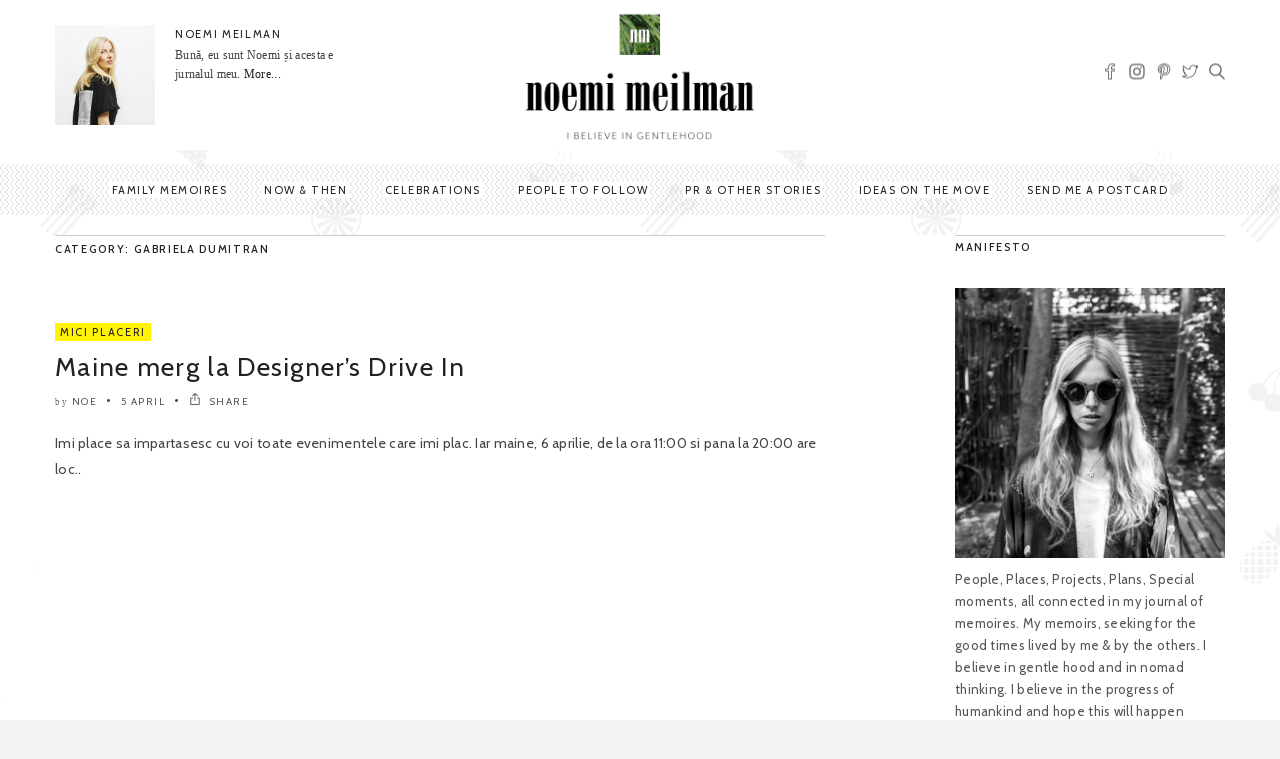

--- FILE ---
content_type: text/html; charset=UTF-8
request_url: http://noemimeilman.com/tag/gabriela-dumitran/
body_size: 60312
content:
<!DOCTYPE html>
<!--[if IE 6]><html class="ie ie6" lang="en-US" prefix="og: http://ogp.me/ns#"><![endif]-->
<!--[if IE 7]><html class="ie ie7" lang="en-US" prefix="og: http://ogp.me/ns#"><![endif]-->
<!--[if IE 8]><html class="ie ie8" lang="en-US" prefix="og: http://ogp.me/ns#"><![endif]-->
<!--[if IE 9]><html class="ie ie9" lang="en-US" prefix="og: http://ogp.me/ns#"><![endif]-->
<!--[if !(IE 6) | !(IE 7) | !(IE 8) | !(IE 9)  ]><!-->
<html lang="en-US" prefix="og: http://ogp.me/ns#"><!--<![endif]-->
<head>


	<!-- *********	Open Graph Image	*********  -->

	
	<!-- *********	PAGE TOOLS	*********  -->

	<meta charset="UTF-8">

	<!-- *********	MOBILE TOOLS	*********  -->

	<meta name="viewport" content="width=device-width, user-scalable=no, initial-scale=1, maximum-scale=1">

	<!--[if lt IE 9]>
		<script src="http://html5shim.googlecode.com/svn/trunk/html5.js"></script>
	<![endif]-->

	<!-- *********	WORDPRESS TOOLS	*********  -->
	
	<link rel="profile" href="http://gmpg.org/xfn/11" />
	<link rel="pingback" href="http://noemimeilman.com/xmlrpc.php" />
	
	<!-- *********	FAVICON TOOLS	*********  -->
	
	    
	<link rel="shortcut icon" href="http://noemimeilman.com/wp-content/themes/artmag/images/favicon.ico" />
	
	
	<title>Gabriela Dumitran Archives - Placerile lui Noe</title>

	<style type="text/css">
		#fancybox-close{right:-15px;top:-15px}
		div#fancybox-content{border-color:#FFFFFF}
		div#fancybox-title{background-color:#FFFFFF}
		div#fancybox-outer{background-color:#FFFFFF}
		div#fancybox-title-inside{color:#333333}
	</style>

	                        <script>
                            /* You can add more configuration options to webfontloader by previously defining the WebFontConfig with your options */
                            if ( typeof WebFontConfig === "undefined" ) {
                                WebFontConfig = new Object();
                            }
                            WebFontConfig['google'] = {families: ['Cabin:400,500,600,700,400italic,500italic,600italic,700italic&amp;subset=latin']};

                            (function() {
                                var wf = document.createElement( 'script' );
                                wf.src = 'https://ajax.googleapis.com/ajax/libs/webfont/1.5.3/webfont.js';
                                wf.type = 'text/javascript';
                                wf.async = 'true';
                                var s = document.getElementsByTagName( 'script' )[0];
                                s.parentNode.insertBefore( wf, s );
                            })();
                        </script>
                    <meta name='robots' content='max-image-preview:large' />

<!-- This site is optimized with the Yoast SEO plugin v3.6 - https://yoast.com/wordpress/plugins/seo/ -->
<link rel="canonical" href="http://noemimeilman.com/tag/gabriela-dumitran/" />
<meta property="og:locale" content="en_US" />
<meta property="og:type" content="object" />
<meta property="og:title" content="Gabriela Dumitran Archives - Placerile lui Noe" />
<meta property="og:url" content="http://noemimeilman.com/tag/gabriela-dumitran/" />
<meta property="og:site_name" content="Placerile lui Noe" />
<!-- / Yoast SEO plugin. -->

<link rel="alternate" type="application/rss+xml" title="Placerile lui Noe &raquo; Feed" href="http://noemimeilman.com/feed/" />
<link rel="alternate" type="application/rss+xml" title="Placerile lui Noe &raquo; Comments Feed" href="http://noemimeilman.com/comments/feed/" />
<link rel="alternate" type="application/rss+xml" title="Placerile lui Noe &raquo; Gabriela Dumitran Tag Feed" href="http://noemimeilman.com/tag/gabriela-dumitran/feed/" />
<!-- This site uses the Google Analytics by MonsterInsights plugin v7.0.6 - Using Analytics tracking - https://www.monsterinsights.com/ -->
<script type="text/javascript" data-cfasync="false">
	var mi_track_user      = true;
	var mi_no_track_reason = '';
	
	var disableStr = 'ga-disable-UA-81832149-1';

	/* Function to detect opted out users */
	function __gaTrackerIsOptedOut() {
		return document.cookie.indexOf(disableStr + '=true') > -1;
	}

	/* Disable tracking if the opt-out cookie exists. */
	if ( __gaTrackerIsOptedOut() ) {
		window[disableStr] = true;
	}

	/* Opt-out function */
	function __gaTrackerOptout() {
	  document.cookie = disableStr + '=true; expires=Thu, 31 Dec 2099 23:59:59 UTC; path=/';
	  window[disableStr] = true;
	}
	
	if ( mi_track_user ) {
		(function(i,s,o,g,r,a,m){i['GoogleAnalyticsObject']=r;i[r]=i[r]||function(){
			(i[r].q=i[r].q||[]).push(arguments)},i[r].l=1*new Date();a=s.createElement(o),
			m=s.getElementsByTagName(o)[0];a.async=1;a.src=g;m.parentNode.insertBefore(a,m)
		})(window,document,'script','//www.google-analytics.com/analytics.js','__gaTracker');

		__gaTracker('create', 'UA-81832149-1', 'auto');
		__gaTracker('set', 'forceSSL', true);
		__gaTracker('require', 'displayfeatures');
		__gaTracker('send','pageview');
	} else {
		console.log( "" );
		(function() {
			/* https://developers.google.com/analytics/devguides/collection/analyticsjs/ */
			var noopfn = function() {
				return null;
			};
			var noopnullfn = function() {
				return null;
			};
			var Tracker = function() {
				return null;
			};
			var p = Tracker.prototype;
			p.get = noopfn;
			p.set = noopfn;
			p.send = noopfn;
			var __gaTracker = function() {
				var len = arguments.length;
				if ( len === 0 ) {
					return;
				}
				var f = arguments[len-1];
				if ( typeof f !== 'object' || f === null || typeof f.hitCallback !== 'function' ) {
					console.log( 'Not running function __gaTracker(' + arguments[0] + " ....) because you are not being tracked. " + mi_no_track_reason );
					return;
				}
				try {
					f.hitCallback();
				} catch (ex) {

				}
			};
			__gaTracker.create = function() {
				return new Tracker();
			};
			__gaTracker.getByName = noopnullfn;
			__gaTracker.getAll = function() {
				return [];
			};
			__gaTracker.remove = noopfn;
			window['__gaTracker'] = __gaTracker;
					})();
		}
</script>
<!-- / Google Analytics by MonsterInsights -->
<script type="text/javascript">
window._wpemojiSettings = {"baseUrl":"https:\/\/s.w.org\/images\/core\/emoji\/14.0.0\/72x72\/","ext":".png","svgUrl":"https:\/\/s.w.org\/images\/core\/emoji\/14.0.0\/svg\/","svgExt":".svg","source":{"concatemoji":"http:\/\/noemimeilman.com\/wp-includes\/js\/wp-emoji-release.min.js?ver=50a7fbccfd4156308a3942811508beea"}};
/*! This file is auto-generated */
!function(e,a,t){var n,r,o,i=a.createElement("canvas"),p=i.getContext&&i.getContext("2d");function s(e,t){p.clearRect(0,0,i.width,i.height),p.fillText(e,0,0);e=i.toDataURL();return p.clearRect(0,0,i.width,i.height),p.fillText(t,0,0),e===i.toDataURL()}function c(e){var t=a.createElement("script");t.src=e,t.defer=t.type="text/javascript",a.getElementsByTagName("head")[0].appendChild(t)}for(o=Array("flag","emoji"),t.supports={everything:!0,everythingExceptFlag:!0},r=0;r<o.length;r++)t.supports[o[r]]=function(e){if(p&&p.fillText)switch(p.textBaseline="top",p.font="600 32px Arial",e){case"flag":return s("\ud83c\udff3\ufe0f\u200d\u26a7\ufe0f","\ud83c\udff3\ufe0f\u200b\u26a7\ufe0f")?!1:!s("\ud83c\uddfa\ud83c\uddf3","\ud83c\uddfa\u200b\ud83c\uddf3")&&!s("\ud83c\udff4\udb40\udc67\udb40\udc62\udb40\udc65\udb40\udc6e\udb40\udc67\udb40\udc7f","\ud83c\udff4\u200b\udb40\udc67\u200b\udb40\udc62\u200b\udb40\udc65\u200b\udb40\udc6e\u200b\udb40\udc67\u200b\udb40\udc7f");case"emoji":return!s("\ud83e\udef1\ud83c\udffb\u200d\ud83e\udef2\ud83c\udfff","\ud83e\udef1\ud83c\udffb\u200b\ud83e\udef2\ud83c\udfff")}return!1}(o[r]),t.supports.everything=t.supports.everything&&t.supports[o[r]],"flag"!==o[r]&&(t.supports.everythingExceptFlag=t.supports.everythingExceptFlag&&t.supports[o[r]]);t.supports.everythingExceptFlag=t.supports.everythingExceptFlag&&!t.supports.flag,t.DOMReady=!1,t.readyCallback=function(){t.DOMReady=!0},t.supports.everything||(n=function(){t.readyCallback()},a.addEventListener?(a.addEventListener("DOMContentLoaded",n,!1),e.addEventListener("load",n,!1)):(e.attachEvent("onload",n),a.attachEvent("onreadystatechange",function(){"complete"===a.readyState&&t.readyCallback()})),(e=t.source||{}).concatemoji?c(e.concatemoji):e.wpemoji&&e.twemoji&&(c(e.twemoji),c(e.wpemoji)))}(window,document,window._wpemojiSettings);
</script>
<style type="text/css">
img.wp-smiley,
img.emoji {
	display: inline !important;
	border: none !important;
	box-shadow: none !important;
	height: 1em !important;
	width: 1em !important;
	margin: 0 0.07em !important;
	vertical-align: -0.1em !important;
	background: none !important;
	padding: 0 !important;
}
</style>
	<link rel='stylesheet' id='wp-block-library-css' href='http://noemimeilman.com/wp-includes/css/dist/block-library/style.min.css?ver=50a7fbccfd4156308a3942811508beea' type='text/css' media='all' />
<link rel='stylesheet' id='classic-theme-styles-css' href='http://noemimeilman.com/wp-includes/css/classic-themes.min.css?ver=50a7fbccfd4156308a3942811508beea' type='text/css' media='all' />
<style id='global-styles-inline-css' type='text/css'>
body{--wp--preset--color--black: #000000;--wp--preset--color--cyan-bluish-gray: #abb8c3;--wp--preset--color--white: #ffffff;--wp--preset--color--pale-pink: #f78da7;--wp--preset--color--vivid-red: #cf2e2e;--wp--preset--color--luminous-vivid-orange: #ff6900;--wp--preset--color--luminous-vivid-amber: #fcb900;--wp--preset--color--light-green-cyan: #7bdcb5;--wp--preset--color--vivid-green-cyan: #00d084;--wp--preset--color--pale-cyan-blue: #8ed1fc;--wp--preset--color--vivid-cyan-blue: #0693e3;--wp--preset--color--vivid-purple: #9b51e0;--wp--preset--gradient--vivid-cyan-blue-to-vivid-purple: linear-gradient(135deg,rgba(6,147,227,1) 0%,rgb(155,81,224) 100%);--wp--preset--gradient--light-green-cyan-to-vivid-green-cyan: linear-gradient(135deg,rgb(122,220,180) 0%,rgb(0,208,130) 100%);--wp--preset--gradient--luminous-vivid-amber-to-luminous-vivid-orange: linear-gradient(135deg,rgba(252,185,0,1) 0%,rgba(255,105,0,1) 100%);--wp--preset--gradient--luminous-vivid-orange-to-vivid-red: linear-gradient(135deg,rgba(255,105,0,1) 0%,rgb(207,46,46) 100%);--wp--preset--gradient--very-light-gray-to-cyan-bluish-gray: linear-gradient(135deg,rgb(238,238,238) 0%,rgb(169,184,195) 100%);--wp--preset--gradient--cool-to-warm-spectrum: linear-gradient(135deg,rgb(74,234,220) 0%,rgb(151,120,209) 20%,rgb(207,42,186) 40%,rgb(238,44,130) 60%,rgb(251,105,98) 80%,rgb(254,248,76) 100%);--wp--preset--gradient--blush-light-purple: linear-gradient(135deg,rgb(255,206,236) 0%,rgb(152,150,240) 100%);--wp--preset--gradient--blush-bordeaux: linear-gradient(135deg,rgb(254,205,165) 0%,rgb(254,45,45) 50%,rgb(107,0,62) 100%);--wp--preset--gradient--luminous-dusk: linear-gradient(135deg,rgb(255,203,112) 0%,rgb(199,81,192) 50%,rgb(65,88,208) 100%);--wp--preset--gradient--pale-ocean: linear-gradient(135deg,rgb(255,245,203) 0%,rgb(182,227,212) 50%,rgb(51,167,181) 100%);--wp--preset--gradient--electric-grass: linear-gradient(135deg,rgb(202,248,128) 0%,rgb(113,206,126) 100%);--wp--preset--gradient--midnight: linear-gradient(135deg,rgb(2,3,129) 0%,rgb(40,116,252) 100%);--wp--preset--duotone--dark-grayscale: url('#wp-duotone-dark-grayscale');--wp--preset--duotone--grayscale: url('#wp-duotone-grayscale');--wp--preset--duotone--purple-yellow: url('#wp-duotone-purple-yellow');--wp--preset--duotone--blue-red: url('#wp-duotone-blue-red');--wp--preset--duotone--midnight: url('#wp-duotone-midnight');--wp--preset--duotone--magenta-yellow: url('#wp-duotone-magenta-yellow');--wp--preset--duotone--purple-green: url('#wp-duotone-purple-green');--wp--preset--duotone--blue-orange: url('#wp-duotone-blue-orange');--wp--preset--font-size--small: 13px;--wp--preset--font-size--medium: 20px;--wp--preset--font-size--large: 36px;--wp--preset--font-size--x-large: 42px;--wp--preset--spacing--20: 0.44rem;--wp--preset--spacing--30: 0.67rem;--wp--preset--spacing--40: 1rem;--wp--preset--spacing--50: 1.5rem;--wp--preset--spacing--60: 2.25rem;--wp--preset--spacing--70: 3.38rem;--wp--preset--spacing--80: 5.06rem;--wp--preset--shadow--natural: 6px 6px 9px rgba(0, 0, 0, 0.2);--wp--preset--shadow--deep: 12px 12px 50px rgba(0, 0, 0, 0.4);--wp--preset--shadow--sharp: 6px 6px 0px rgba(0, 0, 0, 0.2);--wp--preset--shadow--outlined: 6px 6px 0px -3px rgba(255, 255, 255, 1), 6px 6px rgba(0, 0, 0, 1);--wp--preset--shadow--crisp: 6px 6px 0px rgba(0, 0, 0, 1);}:where(.is-layout-flex){gap: 0.5em;}body .is-layout-flow > .alignleft{float: left;margin-inline-start: 0;margin-inline-end: 2em;}body .is-layout-flow > .alignright{float: right;margin-inline-start: 2em;margin-inline-end: 0;}body .is-layout-flow > .aligncenter{margin-left: auto !important;margin-right: auto !important;}body .is-layout-constrained > .alignleft{float: left;margin-inline-start: 0;margin-inline-end: 2em;}body .is-layout-constrained > .alignright{float: right;margin-inline-start: 2em;margin-inline-end: 0;}body .is-layout-constrained > .aligncenter{margin-left: auto !important;margin-right: auto !important;}body .is-layout-constrained > :where(:not(.alignleft):not(.alignright):not(.alignfull)){max-width: var(--wp--style--global--content-size);margin-left: auto !important;margin-right: auto !important;}body .is-layout-constrained > .alignwide{max-width: var(--wp--style--global--wide-size);}body .is-layout-flex{display: flex;}body .is-layout-flex{flex-wrap: wrap;align-items: center;}body .is-layout-flex > *{margin: 0;}:where(.wp-block-columns.is-layout-flex){gap: 2em;}.has-black-color{color: var(--wp--preset--color--black) !important;}.has-cyan-bluish-gray-color{color: var(--wp--preset--color--cyan-bluish-gray) !important;}.has-white-color{color: var(--wp--preset--color--white) !important;}.has-pale-pink-color{color: var(--wp--preset--color--pale-pink) !important;}.has-vivid-red-color{color: var(--wp--preset--color--vivid-red) !important;}.has-luminous-vivid-orange-color{color: var(--wp--preset--color--luminous-vivid-orange) !important;}.has-luminous-vivid-amber-color{color: var(--wp--preset--color--luminous-vivid-amber) !important;}.has-light-green-cyan-color{color: var(--wp--preset--color--light-green-cyan) !important;}.has-vivid-green-cyan-color{color: var(--wp--preset--color--vivid-green-cyan) !important;}.has-pale-cyan-blue-color{color: var(--wp--preset--color--pale-cyan-blue) !important;}.has-vivid-cyan-blue-color{color: var(--wp--preset--color--vivid-cyan-blue) !important;}.has-vivid-purple-color{color: var(--wp--preset--color--vivid-purple) !important;}.has-black-background-color{background-color: var(--wp--preset--color--black) !important;}.has-cyan-bluish-gray-background-color{background-color: var(--wp--preset--color--cyan-bluish-gray) !important;}.has-white-background-color{background-color: var(--wp--preset--color--white) !important;}.has-pale-pink-background-color{background-color: var(--wp--preset--color--pale-pink) !important;}.has-vivid-red-background-color{background-color: var(--wp--preset--color--vivid-red) !important;}.has-luminous-vivid-orange-background-color{background-color: var(--wp--preset--color--luminous-vivid-orange) !important;}.has-luminous-vivid-amber-background-color{background-color: var(--wp--preset--color--luminous-vivid-amber) !important;}.has-light-green-cyan-background-color{background-color: var(--wp--preset--color--light-green-cyan) !important;}.has-vivid-green-cyan-background-color{background-color: var(--wp--preset--color--vivid-green-cyan) !important;}.has-pale-cyan-blue-background-color{background-color: var(--wp--preset--color--pale-cyan-blue) !important;}.has-vivid-cyan-blue-background-color{background-color: var(--wp--preset--color--vivid-cyan-blue) !important;}.has-vivid-purple-background-color{background-color: var(--wp--preset--color--vivid-purple) !important;}.has-black-border-color{border-color: var(--wp--preset--color--black) !important;}.has-cyan-bluish-gray-border-color{border-color: var(--wp--preset--color--cyan-bluish-gray) !important;}.has-white-border-color{border-color: var(--wp--preset--color--white) !important;}.has-pale-pink-border-color{border-color: var(--wp--preset--color--pale-pink) !important;}.has-vivid-red-border-color{border-color: var(--wp--preset--color--vivid-red) !important;}.has-luminous-vivid-orange-border-color{border-color: var(--wp--preset--color--luminous-vivid-orange) !important;}.has-luminous-vivid-amber-border-color{border-color: var(--wp--preset--color--luminous-vivid-amber) !important;}.has-light-green-cyan-border-color{border-color: var(--wp--preset--color--light-green-cyan) !important;}.has-vivid-green-cyan-border-color{border-color: var(--wp--preset--color--vivid-green-cyan) !important;}.has-pale-cyan-blue-border-color{border-color: var(--wp--preset--color--pale-cyan-blue) !important;}.has-vivid-cyan-blue-border-color{border-color: var(--wp--preset--color--vivid-cyan-blue) !important;}.has-vivid-purple-border-color{border-color: var(--wp--preset--color--vivid-purple) !important;}.has-vivid-cyan-blue-to-vivid-purple-gradient-background{background: var(--wp--preset--gradient--vivid-cyan-blue-to-vivid-purple) !important;}.has-light-green-cyan-to-vivid-green-cyan-gradient-background{background: var(--wp--preset--gradient--light-green-cyan-to-vivid-green-cyan) !important;}.has-luminous-vivid-amber-to-luminous-vivid-orange-gradient-background{background: var(--wp--preset--gradient--luminous-vivid-amber-to-luminous-vivid-orange) !important;}.has-luminous-vivid-orange-to-vivid-red-gradient-background{background: var(--wp--preset--gradient--luminous-vivid-orange-to-vivid-red) !important;}.has-very-light-gray-to-cyan-bluish-gray-gradient-background{background: var(--wp--preset--gradient--very-light-gray-to-cyan-bluish-gray) !important;}.has-cool-to-warm-spectrum-gradient-background{background: var(--wp--preset--gradient--cool-to-warm-spectrum) !important;}.has-blush-light-purple-gradient-background{background: var(--wp--preset--gradient--blush-light-purple) !important;}.has-blush-bordeaux-gradient-background{background: var(--wp--preset--gradient--blush-bordeaux) !important;}.has-luminous-dusk-gradient-background{background: var(--wp--preset--gradient--luminous-dusk) !important;}.has-pale-ocean-gradient-background{background: var(--wp--preset--gradient--pale-ocean) !important;}.has-electric-grass-gradient-background{background: var(--wp--preset--gradient--electric-grass) !important;}.has-midnight-gradient-background{background: var(--wp--preset--gradient--midnight) !important;}.has-small-font-size{font-size: var(--wp--preset--font-size--small) !important;}.has-medium-font-size{font-size: var(--wp--preset--font-size--medium) !important;}.has-large-font-size{font-size: var(--wp--preset--font-size--large) !important;}.has-x-large-font-size{font-size: var(--wp--preset--font-size--x-large) !important;}
.wp-block-navigation a:where(:not(.wp-element-button)){color: inherit;}
:where(.wp-block-columns.is-layout-flex){gap: 2em;}
.wp-block-pullquote{font-size: 1.5em;line-height: 1.6;}
</style>
<link rel='stylesheet' id='contact-form-7-css' href='http://noemimeilman.com/wp-content/plugins/contact-form-7/includes/css/styles.css?ver=4.5.1' type='text/css' media='all' />
<link rel='stylesheet' id='fancybox-css' href='http://noemimeilman.com/wp-content/plugins/fancybox-for-wordpress/fancybox/fancybox.css?ver=50a7fbccfd4156308a3942811508beea' type='text/css' media='all' />
<link rel='stylesheet' id='bootstrap-css' href='http://noemimeilman.com/wp-content/themes/artmag/css/bootstrap.min.css?ver=1' type='text/css' media='all' />
<link rel='stylesheet' id='owl-carousel-css' href='http://noemimeilman.com/wp-content/themes/artmag/css/owl.carousel.css?ver=1' type='text/css' media='all' />
<link rel='stylesheet' id='slicknav-css' href='http://noemimeilman.com/wp-content/themes/artmag/css/slicknav.css?ver=1' type='text/css' media='all' />
<link rel='stylesheet' id='main-css' href='http://noemimeilman.com/wp-content/themes/artmag/style.css?ver=50a7fbccfd4156308a3942811508beea' type='text/css' media='all' />
<link rel='stylesheet' id='responsive-css' href='http://noemimeilman.com/wp-content/themes/artmag/css/artmag-responsive.css?ver=1' type='text/css' media='all' />
<script type='text/javascript' id='monsterinsights-frontend-script-js-extra'>
/* <![CDATA[ */
var monsterinsights_frontend = {"js_events_tracking":"true","is_debug_mode":"false","download_extensions":"doc,exe,js,pdf,ppt,tgz,zip,xls","inbound_paths":"","home_url":"http:\/\/noemimeilman.com","track_download_as":"event","internal_label":"int","hash_tracking":"false"};
/* ]]> */
</script>
<script type='text/javascript' src='http://noemimeilman.com/wp-content/plugins/google-analytics-for-wordpress/assets/js/frontend.min.js?ver=7.0.6' id='monsterinsights-frontend-script-js'></script>
<script type='text/javascript' src='http://noemimeilman.com/wp-includes/js/jquery/jquery.min.js?ver=3.6.4' id='jquery-core-js'></script>
<script type='text/javascript' src='http://noemimeilman.com/wp-includes/js/jquery/jquery-migrate.min.js?ver=3.4.0' id='jquery-migrate-js'></script>
<script type='text/javascript' src='http://noemimeilman.com/wp-content/plugins/fancybox-for-wordpress/fancybox/jquery.fancybox.js?ver=1.3.8' id='fancybox-js'></script>
<script type='text/javascript' src='http://noemimeilman.com/wp-content/themes/artmag/js/modernizr-2.6.2-respond-1.1.0.min.js?ver=50a7fbccfd4156308a3942811508beea' id='modernizr-js'></script>
<link rel="https://api.w.org/" href="http://noemimeilman.com/wp-json/" /><link rel="alternate" type="application/json" href="http://noemimeilman.com/wp-json/wp/v2/tags/2309" /><link rel="EditURI" type="application/rsd+xml" title="RSD" href="http://noemimeilman.com/xmlrpc.php?rsd" />
<link rel="wlwmanifest" type="application/wlwmanifest+xml" href="http://noemimeilman.com/wp-includes/wlwmanifest.xml" />


<!-- Fancybox for WordPress -->
<script type="text/javascript">
jQuery(function(){

jQuery.fn.getTitle = function() { // Copy the title of every IMG tag and add it to its parent A so that fancybox can show titles
	var arr = jQuery("a.fancybox");
	jQuery.each(arr, function() {
		var title = jQuery(this).children("img").attr("title");
		jQuery(this).attr('title',title);
	})
}

// Supported file extensions
var thumbnails = jQuery("a:has(img)").not(".nolightbox").filter( function() { return /\.(jpe?g|png|gif|bmp)$/i.test(jQuery(this).attr('href')) });

thumbnails.addClass("fancybox").attr("rel","fancybox").getTitle();
jQuery("a.fancybox").fancybox({
	'cyclic': false,
	'autoScale': true,
	'padding': 10,
	'opacity': true,
	'speedIn': 500,
	'speedOut': 500,
	'changeSpeed': 300,
	'overlayShow': true,
	'overlayOpacity': "0.3",
	'overlayColor': "#666666",
	'titleShow': true,
	'titlePosition': 'inside',
	'enableEscapeButton': true,
	'showCloseButton': true,
	'showNavArrows': true,
	'hideOnOverlayClick': true,
	'hideOnContentClick': false,
	'width': 560,
	'height': 340,
	'transitionIn': "fade",
	'transitionOut': "fade",
	'centerOnScroll': true
});


})
</script>
<!-- END Fancybox for WordPress -->
<style type="text/css">



/*-----------------------------------------------------------------------------------*/
/*  Main Color
/*-----------------------------------------------------------------------------------*/

cite,
kbd,
.main-menu ul li.current-menu-item a,
.active-color,
.post-text a,
.newsletter-left label h6,
.main-menu ul li.current-menu-item a, .reading-text, .newsletter-left h6 label, .reading-progress-bar,#mega-menu-wrap-main-menu li.mega-current-menu-item > a, #mega-menu-wrap-main-menu ul.mega-menu li:hover > a{
background: #fff202;
}

#mega-menu-wrap-main-menu #mega-menu-main-menu > li.mega-menu-megamenu > ul.mega-sub-menu, #mega-menu-wrap-main-menu #mega-menu-main-menu > li.mega-menu-flyout ul.mega-sub-menu{
  border-top: 3px solid #fff202;
}

.tabbed-area .tab_title.active a{
  border-bottom: 3px solid #fff202;
}

#mega-menu-wrap-main-menu #mega-menu-main-menu > li.mega-menu-megamenu > ul.mega-sub-menu:before, #mega-menu-wrap-main-menu #mega-menu-main-menu > li.mega-menu-flyout ul.mega-sub-menu:before {
  border-color: transparent transparent #fff202 transparent;
}

.center-bottom-line h1{
	border-color: #fff202;
}

.post-text a{
	color: #222222}

.post-text a{
	background: #FFF400}

.bottom-footer{
    background: #f4d400}




.mOver-list li:hover .read-more-mo a:hover{
  -webkit-box-shadow: 2px 2px 0px 0px rgba(255,242,2,1);
  -moz-box-shadow: 2px 2px 0px 0px rgba(255,242,2,1);
  box-shadow: 2px 2px 0px 0px rgba(255,242,2,1);
}


.social-links ul li a:hover,
input[type="submit"],
.newsletter-right input[type="submit"],
.read-more.button,
.pagination ul li.active{
	-webkit-box-shadow: 2px 2px 0px 0px rgba(255,242,2,1) !important;
    -moz-box-shadow: 2px 2px 0px 0px rgba(255,242,2,1) !important;
    box-shadow: 2px 2px 0px 0px rgba(255,242,2,1) !important;
}

/*-----------------------------------------------------------------------------------*/
/*  Header Background
/*-----------------------------------------------------------------------------------*/


.main-menu{
    background: url(http://www.2035themes.com/artmag/wp-content/themes/artmag/images/pattern.png);
    background-repeat: repeat;
}


.user-info-img
{ width: 120px !important;
}
.user-info-content p
{
font-family: serif;
}
</style>

<meta name="generator" content="Powered by Visual Composer - drag and drop page builder for WordPress."/>
<!--[if lte IE 9]><link rel="stylesheet" type="text/css" href="http://noemimeilman.com/wp-content/plugins/js_composer/assets/css/vc_lte_ie9.min.css" media="screen"><![endif]--><!--[if IE  8]><link rel="stylesheet" type="text/css" href="http://noemimeilman.com/wp-content/plugins/js_composer/assets/css/vc-ie8.min.css" media="screen"><![endif]--><style type="text/css" title="dynamic-css" class="options-output">body{background-color:#f2f2f2;background-repeat:repeat;background-image:url('http://noemimeilman.com/wp-content/uploads/2016/10/restaurant_icons.png');}h1#comments,.big-title h1,.newsletter-left input,.logo-text h1{font-family:Cabin;font-weight:400;opacity: 1;visibility: visible;-webkit-transition: opacity 0.24s ease-in-out;-moz-transition: opacity 0.24s ease-in-out;transition: opacity 0.24s ease-in-out;}.wf-loading h1#comments,.big-title h1,.newsletter-left input,.logo-text h1,{opacity: 0;}.ie.wf-loading h1#comments,.big-title h1,.newsletter-left input,.logo-text h1,{visibility: hidden;}body{font-family:Cabin;line-height:26px;font-weight:400;font-style:normal;color:#444;font-size:14px;opacity: 1;visibility: visible;-webkit-transition: opacity 0.24s ease-in-out;-moz-transition: opacity 0.24s ease-in-out;transition: opacity 0.24s ease-in-out;}.wf-loading body,{opacity: 0;}.ie.wf-loading body,{visibility: hidden;}h1,h2,h3,h4,h5,h6,.blog-tagline,.lang_selector a,.instagram-bar-subtitle, #top-menu ul li a, .tooltip-inner,#footer-menu ul li a, .slicknav_btn .slicknav_menutxt, .mOver-list li a, .mOver-mobile .mOver-mobile-title, .post-element,#calendar_wrap thead,#calendar_wrap caption, tfoot,.sidebar-widget .searchform input[type="text"],input[type="text"],.scrollup, .tab-content h4 a{font-family:Cabin;opacity: 1;visibility: visible;-webkit-transition: opacity 0.24s ease-in-out;-moz-transition: opacity 0.24s ease-in-out;transition: opacity 0.24s ease-in-out;}.wf-loading h1,h2,h3,h4,h5,h6,.blog-tagline,.lang_selector a,.instagram-bar-subtitle, #top-menu ul li a, .tooltip-inner,#footer-menu ul li a, .slicknav_btn .slicknav_menutxt, .mOver-list li a, .mOver-mobile .mOver-mobile-title, .post-element,#calendar_wrap thead,#calendar_wrap caption, tfoot,.sidebar-widget .searchform input[type="text"],input[type="text"],.scrollup, .tab-content h4 a,{opacity: 0;}.ie.wf-loading h1,h2,h3,h4,h5,h6,.blog-tagline,.lang_selector a,.instagram-bar-subtitle, #top-menu ul li a, .tooltip-inner,#footer-menu ul li a, .slicknav_btn .slicknav_menutxt, .mOver-list li a, .mOver-mobile .mOver-mobile-title, .post-element,#calendar_wrap thead,#calendar_wrap caption, tfoot,.sidebar-widget .searchform input[type="text"],input[type="text"],.scrollup, .tab-content h4 a,{visibility: hidden;}nav#main-menu ul li a, .reading-text, #mega-menu-wrap-main-menu #mega-menu-main-menu a{font-family:Cabin;letter-spacing:1.5px;font-weight:400;font-style:normal;color:#222;font-size:11px;opacity: 1;visibility: visible;-webkit-transition: opacity 0.24s ease-in-out;-moz-transition: opacity 0.24s ease-in-out;transition: opacity 0.24s ease-in-out;}.wf-loading nav#main-menu ul li a, .reading-text, #mega-menu-wrap-main-menu #mega-menu-main-menu a,{opacity: 0;}.ie.wf-loading nav#main-menu ul li a, .reading-text, #mega-menu-wrap-main-menu #mega-menu-main-menu a,{visibility: hidden;}</style><noscript><style type="text/css"> .wpb_animate_when_almost_visible { opacity: 1; }</style></noscript></head>
<body class="archive tag tag-gabriela-dumitran tag-2309 wpb-js-composer js-comp-ver-4.12 vc_responsive">

	<div class="main-header clearfix"><!-- Main Header Start -->
	    <div class="header-container" style="background: #FFFFFF;">
	    	<div class="container">
	        	<div class="row vertical">

	        		
                	<div class="col-lg-4 col-sm-4 col-user vertical-middle">
                	                		<div class="user-info">
                			<div class="user-info-img pull-left"><a href="http://noemimeilman.com/contact/"><img alt='' class="img-responsive" src="http://noemimeilman.com/wp-content/uploads/2016/10/noemi-meilman-bookcovertee.jpg"></a></div>
                			<div class="user-info-content pull-left">
                				<h6><a href="http://noemimeilman.com/contact/">NOEMI MEILMAN</a></h6>
                				<p>Bună, eu sunt Noemi și acesta e jurnalul meu. <a href="http://noemimeilman.com/contact/">More...</a></p>
                			</div>
                		</div>
                	                	</div>
                	<div class="col-lg-4 col-sm-4 col-logo vertical-middle">
						<div class="logo pos-center"><!-- Logo Start -->
		                    		                    	<a href="http://noemimeilman.com/"><img alt="logo" src="http://noemimeilman.com/wp-content/uploads/2016/10/Logo-revamp-NM-web3.png"></a>
		                    						</div><!-- Logo Finish -->
					</div>
					<div class="col-lg-4 col-sm-4 col-social vertical-middle">
											<div class="social-area pull-right">
							<ul>
									                            	
	                            	                            	                            <li class="facebook"><a data-toggle="tooltip" data-placement="top" title="Facebook" target="_blank" href="https://www.facebook.com/placerileluinoe"><i class="iconmag iconmag-facebook"></i></a></li>	                            	                            	                            	                            <li class="instagram"><a data-toggle="tooltip" data-placement="top" title="Instagram" target="_blank" href="https://www.instagram.com/noemimeilman/"><i class="iconmag iconmag-instagram "></i></a></li>	                            	                            	                            <li class="pinterest"><a data-toggle="tooltip" data-placement="top"  title="Pinterest" target="_blank" href="https://ro.pinterest.com/noemimeilman/"><i class="iconmag iconmag-pinterest "></i></a></li>	                            	                            	                            	                            	                            <li class="twitter"><a data-toggle="tooltip" data-placement="top"  title="Twitter" target="_blank" href="https://twitter.com/noemimeilman"><i class="iconmag iconmag-twitter "></i></a></li>	                            	                            	                            	                            
	                            	                            
	                            	                            
	                            	                            
	                            	                            
	                            	                            
	                            								



								<li class="searchli">
									<a class="search_button isOpenNo" href="#"><i class="iconmag iconmag-search"></i></a>
									<div id="search-wrapper">
			                            <form action="http://noemimeilman.com/" id="searchform" method="get">
			                                <input type="search" id="s" name="s" class="s-input" placeholder="Write keyword and press enter" required />
			                            </form>
			                        </div>
									</li>
																									</ul>
						</div>
											</div>
					


                </div>
            </div>
    	</div>
	</div><!-- Main Header Finish -->

	<div class="mobile-main-header">
		<div class="mobile-pre-header clearfix">
			<div class="pull-left">
				<div class="social-area clearfix">
					<ul>
						                                                                        <li class="facebook"><a data-toggle="tooltip" data-placement="top" title="Facebook" target="_blank" href="https://www.facebook.com/placerileluinoe"><i class="iconmag iconmag-facebook"></i></a></li>                                                                                                <li class="instagram"><a data-toggle="tooltip" data-placement="top" title="Instagram" target="_blank" href="https://www.instagram.com/noemimeilman/"><i class="iconmag iconmag-instagram "></i></a></li>                                                                        <li class="pinterest"><a data-toggle="tooltip" data-placement="top"  title="Pinterest" target="_blank" href="https://ro.pinterest.com/noemimeilman/"><i class="iconmag iconmag-pinterest "></i></a></li>                                                                        <li class="twitter"><a data-toggle="tooltip" data-placement="top"  title="Twitter" target="_blank" href="https://twitter.com/noemimeilman"><i class="iconmag iconmag-twitter "></i></a></li>                                                                                                                                                						<li class="searchli">
							<a class="search_button_mobile isOpenNoM" href="#"><i class="iconmag iconmag-search"></i></a>
							<div id="search-wrapper-mobile">
	                            <form action="http://noemimeilman.com/" id="searchformm" method="get">
	                                <input type="search" name="s" class="s-input" placeholder="Write keyword and press enter" required />
	                            </form>
	                        </div>
							</li>
																	</ul>
				</div>
			</div>
			<div class="pull-right">
								<div class="user-info">
        			<div class="user-info-img pull-left"><a href="http://noemimeilman.com/contact/"><img alt='' class="img-responsive" src="http://noemimeilman.com/wp-content/uploads/2016/10/noemi-meilman-bookcovertee.jpg"></a></div>
        		</div>
        					</div>
		</div>
		<div class="logo pos-center" style="background: #FFFFFF;"><!-- Logo Start -->
                        	<a href="http://noemimeilman.com/"><img alt="logo" src="http://noemimeilman.com/wp-content/uploads/2016/10/Logo-revamp-NM-web3.png"></a>
            		</div><!-- Logo Finish -->
		<nav id="mobile-menu">
	        <ul id="mobilemenu" class="mobile-menu"><li id="menu-item-20039" class="menu-item menu-item-type-taxonomy menu-item-object-category"><a href="http://noemimeilman.com/family-memoires/">Family Memoires</a></li>
<li id="menu-item-20042" class="menu-item menu-item-type-taxonomy menu-item-object-category"><a href="http://noemimeilman.com/this-century/">Now &#038; Then</a></li>
<li id="menu-item-20072" class="menu-item menu-item-type-taxonomy menu-item-object-category"><a href="http://noemimeilman.com/celebrations/">Celebrations</a></li>
<li id="menu-item-20040" class="menu-item menu-item-type-taxonomy menu-item-object-category"><a href="http://noemimeilman.com/people-to-follow/">People to Follow</a></li>
<li id="menu-item-20044" class="menu-item menu-item-type-taxonomy menu-item-object-category"><a href="http://noemimeilman.com/pr-other-stories/">PR &#038; Other Stories</a></li>
<li id="menu-item-20045" class="menu-item menu-item-type-taxonomy menu-item-object-category"><a href="http://noemimeilman.com/ideas-on-the-move/">Ideas on the move</a></li>
<li id="menu-item-18414" class="menu-item menu-item-type-post_type menu-item-object-page"><a href="http://noemimeilman.com/contact/">Send me a postcard</a></li>
</ul>	    </nav>
	    <div id="mobileMenuWrap"></div>
	</div>
        <!-- Main Menu Start -->
        <div class="main-menu marginb20 clearfix pos-center">
            <nav id="main-menu">
            <div class="container">
                <ul id="navmain" class="nav-collapse mini-menu"><li id="menu-item-20039" class="menu-item menu-item-type-taxonomy menu-item-object-category"><a href="http://noemimeilman.com/family-memoires/">Family Memoires</a></li>
<li id="menu-item-20042" class="menu-item menu-item-type-taxonomy menu-item-object-category"><a href="http://noemimeilman.com/this-century/">Now &#038; Then</a></li>
<li id="menu-item-20072" class="menu-item menu-item-type-taxonomy menu-item-object-category"><a href="http://noemimeilman.com/celebrations/">Celebrations</a></li>
<li id="menu-item-20040" class="menu-item menu-item-type-taxonomy menu-item-object-category"><a href="http://noemimeilman.com/people-to-follow/">People to Follow</a></li>
<li id="menu-item-20044" class="menu-item menu-item-type-taxonomy menu-item-object-category"><a href="http://noemimeilman.com/pr-other-stories/">PR &#038; Other Stories</a></li>
<li id="menu-item-20045" class="menu-item menu-item-type-taxonomy menu-item-object-category"><a href="http://noemimeilman.com/ideas-on-the-move/">Ideas on the move</a></li>
<li id="menu-item-18414" class="menu-item menu-item-type-post_type menu-item-object-page"><a href="http://noemimeilman.com/contact/">Send me a postcard</a></li>
</ul>            </div>
            </nav>
            <div class="hideSubMenuLoading"></div>
        </div>
        <!-- Main Menu Finish --><div class="fitvids container pageback"><!-- Container Start -->
	<div class="row clearfix"><!-- Row Start -->

		
	     <div class="col-lg-8 col-sm-8" >  <!-- If Sidebar is not defined, then Post will be Full Screen -->
	    	<div class="cat-title"><h6>Category: Gabriela Dumitran</h6></div>
	    		    	                   

<!--**************************************************************************************************/
/* Blog Post
************************************************************************************************** -->
    <div class="blog-entry full-entry "><!-- Blog Entry Start -->
        <article class="clearfix post-5673 post type-post status-publish format-standard hentry category-mici-placeri-2 tag-300 tag-adelina-ivan tag-andreea-badala tag-atelier-atu tag-carla-szabo tag-carmen-secareanu tag-ciprian-vrabie tag-corina-vladescu tag-cristian-samfira tag-designers-drive-in tag-gabriela-dumitran tag-ioana-dumitrescu tag-irina-marinescu tag-lady-magpie tag-le-petit-indigent tag-ligias-accessories tag-maison-13 tag-marian-palie tag-marina-moldovan tag-murmur tag-razvan-firea tag-stereo-socks tag-valentina-vidrascu tag-venera-arapu" id="post-5673">
            <div class="row">
                                <div class="col-lg-12">                    <div class="index-post-media">
                        <div class="media-materials clearfix"><!-- Media Start -->
                             
                                <a href="http://noemimeilman.com/maine-merg-la-designers-drive-in/"><img alt="" class="img-responsive rsp-img-center" src=""></a>
                        </div><!-- Media Finish -->
                    </div>
                </div> <!-- col lg Finish -->
                
                                <div class="col-lg-12">                    <div class="index-post-content padding-none">
                        <div class="blog-entry-title"><!-- Blog Title Start -->
                            <div class="mini-post-cat active-color"><h6><a href="http://noemimeilman.com/mici-placeri-2/" rel="category tag">Mici Placeri</a></h6></div>                            <h2><a href="http://noemimeilman.com/maine-merg-la-designers-drive-in/"> Maine merg la Designer’s Drive In</a></h2>
                            <div class="post-element margint5 clearfix">
                                <ul>
                                                                        <li><span class="author-by">by</span> <a href="http://noemimeilman.com/author/noe/" title="Posts by noe" rel="author">noe</a></li>
                                    <li><a title="April 5, 2013 9:23" href="http://noemimeilman.com/maine-merg-la-designers-drive-in/" class="date">5 April</a></li>
                                                                        <li class="share-but"><a href="#"><i class="iconmag iconmag-share"></i> SHARE </a>
                                                                                <div class='share-box'>
                                            <ul>
                                                <li><a href='http://www.facebook.com/sharer.php?u=http://noemimeilman.com/maine-merg-la-designers-drive-in/'><i class='iconmag iconmag-facebook'></i> Facebook</a></li>
                                                <li><a href='https://twitter.com/share?url=http://noemimeilman.com/maine-merg-la-designers-drive-in/&text=Maine%20merg%20la%20Designer’s%20Drive%20In'><i class='iconmag iconmag-twitter'></i> Twitter</a></li>
                                                <li><a href='http://pinterest.com/pin/create/button/?url=http://noemimeilman.com/maine-merg-la-designers-drive-in/&media=&description='><i class='iconmag iconmag-pinterest'></i> Pinterest</a></li>
                                            </ul>
                                        </div>
                                    </li>
                                                                    </ul>
                            </div>
                        </div><!-- Blog Title Finish -->
                        <div class="post-index-text margint15 clearfix"><!-- Post Text Start -->
                            Imi place sa impartasesc cu voi toate evenimentele care imi plac. Iar maine, 6 aprilie, de la ora 11:00 si pana la 20:00 are loc..                        </div><!-- Post Text Finish -->
                                            </div>
                </div>
            </article>
        </div><!-- Blog Entry Finish -->
	    		    		    </div>

		 
		    <aside class="col-lg-1"></aside>
		    <aside class="col-lg-3 col-sm-4 sidebar">
		                                    <div class="sidebar-widget">        <hr><h6>Manifesto</h6>        <div class="author-widget custom-widget clearfix">
                                <div class="author-avatar">
                    <img alt="Author" class="img-responsive" src="http://noemimeilman.com/wp-content/uploads/2016/10/foto-by-Cristian-Balint-June-2013.jpg">
                </div>
                                <div class="margint10 author-text">
                    <p>People, Places, Projects, Plans, Special moments, all connected in my journal of memoires. My memoirs, seeking for the good times lived by me &amp; by the others. I believe in gentle hood and in nomad thinking. I believe in the progress of humankind and hope this will happen during my lifetime. Welcome aboard!</p>                </div>

        </div>
        </div>        <div class="sidebar-widget">			<div class="textwidget"><a href="http://bookcovertee.com" target="_blank" rel="noopener"><img src="http://noemimeilman.com/wp-content/uploads/2016/10/bookcovertee2.jpg"></a></div>
		</div><div class="sidebar-widget"><hr><h6>Recent pins</h6><div id="pinterest-pinboard-widget-container">
<div class="pinboard">
<div class="pin-three clearfix"><ul>
<li style="background:url(//i.pinimg.com/236x/48/7a/c7/487ac7319457d5fc017698ce7da97143.jpg) no-repeat;"><a href="https://www.pinterest.com/pin/470626229825715379/" target="_blank"></a></li><li style="background:url(//i.pinimg.com/236x/c1/4d/d8/c14dd87fe61df33079392fc5dec7fc49.jpg) no-repeat;"><a href="https://www.pinterest.com/pin/470626229825626250/" target="_blank"></a></li><li style="background:url(//i.pinimg.com/236x/ac/71/2d/ac712d346bdf74852d99b8dac12da516.jpg) no-repeat;"><a href="https://www.pinterest.com/pin/470626229825523956/" target="_blank"></a></li></ul></div>
<div class="pin-three clearfix"><ul>
<li style="background:url(//i.pinimg.com/236x/9e/ab/a3/9eaba30ecbfe0832d938f842689799e0.jpg) no-repeat;"><a href="https://www.pinterest.com/pin/470626229825518030/" target="_blank"></a></li><li style="background:url(//i.pinimg.com/236x/84/25/5d/84255ddac597ce30381247379c93c5d4.jpg) no-repeat;"><a href="https://www.pinterest.com/pin/470626229825456003/" target="_blank"></a></li><li style="background:url(//i.pinimg.com/236x/e9/fb/dd/e9fbdd39a8145a69a1fa5ad25b2af404.jpg) no-repeat;"><a href="https://www.pinterest.com/pin/470626229825456001/" target="_blank"></a></li></ul></div>
<div class="pin-three clearfix"><ul>
<li style="background:url(//i.pinimg.com/236x/53/c7/32/53c732cc5826038ff047b10a7357cc20.jpg) no-repeat;"><a href="https://www.pinterest.com/pin/470626229825183441/" target="_blank"></a></li><li style="background:url(//i.pinimg.com/236x/3b/76/7b/3b767b91808e4658501b6aab3a70d22a.jpg) no-repeat;"><a href="https://www.pinterest.com/pin/470626229824931145/" target="_blank"></a></li><li style="background:url(//i.pinimg.com/236x/24/2f/6e/242f6e26901481cf8dfaecdcb19f30c8.jpg) no-repeat;"><a href="https://www.pinterest.com/pin/470626229824931142/" target="_blank"></a></li></ul></div>
<div class="pin-three clearfix"><ul>
<li style="background:url(//i.pinimg.com/236x/19/6d/75/196d75b9a34b9fb22f52b4071236307f.jpg) no-repeat;"><a href="https://www.pinterest.com/pin/470626229824931138/" target="_blank"></a></li><li style="background:url(//i.pinimg.com/236x/3b/76/7b/3b767b91808e4658501b6aab3a70d22a.jpg) no-repeat;"><a href="https://www.pinterest.com/pin/470626229824931136/" target="_blank"></a></li><li style="background:url(//i.pinimg.com/236x/24/2f/6e/242f6e26901481cf8dfaecdcb19f30c8.jpg) no-repeat;"><a href="https://www.pinterest.com/pin/470626229824931132/" target="_blank"></a></li></ul></div>
<div class="pin-three clearfix"><ul>
<li style="background:url(//i.pinimg.com/236x/b5/08/a9/b508a9f0d784b1e85b9c1ab7ba78311d.jpg) no-repeat;"><a href="https://www.pinterest.com/pin/470626229824906089/" target="_blank"></a></li><li style="background:url(//i.pinimg.com/236x/59/da/df/59dadf6b689da6e19e08afc01b70df14.jpg) no-repeat;"><a href="https://www.pinterest.com/pin/470626229824874678/" target="_blank"></a></li><li style="background:url(//i.pinimg.com/236x/fa/17/c4/fa17c45c3995354f96ccf74622f82712.jpg) no-repeat;"><a href="https://www.pinterest.com/pin/470626229824873507/" target="_blank"></a></li></ul></div>
        </div>
        <div class="pin_link">
            <a class="pin_logo" href="http://pinterest.com/noemimeilman/">
                <i class="iconmag iconmag-pinterest-1"></i>
            </a>
            <span class="pin_text"><a href="http://pinterest.com/noemimeilman/" target="_blank"><span class="follow-text">More Pins</span></a></span>
        </div>
        </div></div>                		    </aside>
		
	</div><!-- Row Finish -->
</div> <!-- Container Finish -->
<div class="instagram-bar">
	<div class="instagram-bar-title">INSTA<i class="iconmag iconmag-instagram"></i>GRAM</div>
	<div class="instagram-bar-subtitle">follow me over here</div>
</div>
<div class="footer-instagram-widget"><h4>Instagram</h4>Instagram has returned invalid data.</div><div class="footer-container margint60 marginb60 equal-wrapper clearfix">
	<div class="container">
		<div class="row">
			<div class="col-lg-4 col-sm-4 footone equal">
				                    <div class="footer-widget"><h6>Caută ceva</h6><form method="get" class="searchform" action="http://noemimeilman.com/" >
    <label class="screen-reader-text" for="s">Search for:</label>
    <input type="text" placeholder="Search..." value="" name="s" />
    <span class="search-icon"><i class="iconmag iconmag-search"></i></span>
    </form></div>		<div class="footer-widget">		<h6>Recente</h6>

			<div class="recent-post-custom">
							
							
			               <div class="recent-post-box marginb20 clearfix">
			                  <div class="recent-post-image"> 
			                    <img width="124" height="124" src="http://noemimeilman.com/wp-content/uploads/2025/12/deschidere-mare-124x124.jpg" class="attachment-thumbnail size-thumbnail wp-post-image" alt="" decoding="async" loading="lazy" /> 
			                  </div>
			                  <div class="recent-post-title-cont"> 
			                    <a class="widgetlink" href="http://noemimeilman.com/13-branduri-locuri-care-imi-vor-aminti-de-2025/"> 13 branduri &amp; locuri care îmi vor aminti de 2025 </a>
			                     <div class="post-element clearfix">
			                          <ul>
			                              <li><span class="author-by">by</span> <a href="http://noemimeilman.com/author/noe/" title="Posts by noe" rel="author">noe</a></li>
			                          </ul>
			                      </div>
			                  </div>
			                </div>
						



												
							
			               <div class="recent-post-box marginb20 clearfix">
			                  <div class="recent-post-image"> 
			                    <img width="124" height="124" src="http://noemimeilman.com/wp-content/uploads/2025/11/deschidere-mare-124x124.jpeg" class="attachment-thumbnail size-thumbnail wp-post-image" alt="" decoding="async" loading="lazy" /> 
			                  </div>
			                  <div class="recent-post-title-cont"> 
			                    <a class="widgetlink" href="http://noemimeilman.com/nu-e-risipa-de-timp-sa-vorbesc-din-nou-despre-risipa/"> Nu e risipă de timp să vorbesc din nou despre RISIPĂ. </a>
			                     <div class="post-element clearfix">
			                          <ul>
			                              <li><span class="author-by">by</span> <a href="http://noemimeilman.com/author/noe/" title="Posts by noe" rel="author">noe</a></li>
			                          </ul>
			                      </div>
			                  </div>
			                </div>
						



											</div>



		</div>                			</div>		
			<div class="col-lg-4 col-sm-4 foottwo equal">
				                            <div class="footer-widget">        <h6>Manifesto</h6>        <div class="author-widget custom-widget clearfix">
                                <div class="author-avatar">
                    <img alt="Author" class="img-responsive" src="http://noemimeilman.com/wp-content/uploads/2016/10/foto-by-Cristian-Balint-June-2013.jpg">
                </div>
                                <div class="margint10 author-text">
                    <p>People, Places, Projects, Plans, Special moments, all connected in my journal of memoires. My memoirs, seeking for the good times lived by me &amp; by the others. I believe in gentle hood and in nomad thinking. I believe in the progress of humankind and hope this will happen during my lifetime. Welcome aboard!</p>                </div>

        </div>
        </div>                        			</div>		
			<div class="col-lg-4 col-sm-4 footthree equal">
				                    <div class="footer-widget"><h6>Most Popular</h6>
   
      <div class="recent-post-custom">
     



               <div class="recent-post-box marginb20 clearfix">
                  <div class="recent-post-image"> 
                    <img width="124" height="124" src="http://noemimeilman.com/wp-content/uploads/2016/01/deschidere-mare8-124x124.jpg" class="attachment-thumbnail size-thumbnail wp-post-image" alt="" decoding="async" loading="lazy" /> 
                  </div>
                  <div class="recent-post-title-cont"> 
                    <a class="widgetlink" href="http://noemimeilman.com/the-books-stylist/"> The Books Stylist </a>
                     <div class="post-element clearfix">
                          <ul>
                              <li><span class="author-by">by</span> <a href="http://noemimeilman.com/author/noe/" title="Posts by noe" rel="author">noe</a></li>
                          </ul>
                      </div>
                  </div>
                </div>

          



               <div class="recent-post-box marginb20 clearfix">
                  <div class="recent-post-image"> 
                    <img width="124" height="83" src="http://noemimeilman.com/wp-content/uploads/2014/04/Alexander-Wang-deschidere-mare-150x100.jpg" class="attachment-thumbnail size-thumbnail wp-post-image" alt="" decoding="async" loading="lazy" srcset="http://noemimeilman.com/wp-content/uploads/2014/04/Alexander-Wang-deschidere-mare-150x100.jpg 150w, http://noemimeilman.com/wp-content/uploads/2014/04/Alexander-Wang-deschidere-mare-524x350.jpg 524w, http://noemimeilman.com/wp-content/uploads/2014/04/Alexander-Wang-deschidere-mare-600x400.jpg 600w, http://noemimeilman.com/wp-content/uploads/2014/04/Alexander-Wang-deschidere-mare-500x333.jpg 500w, http://noemimeilman.com/wp-content/uploads/2014/04/Alexander-Wang-deschidere-mare.jpg 1024w" sizes="(max-width: 124px) 100vw, 124px" /> 
                  </div>
                  <div class="recent-post-title-cont"> 
                    <a class="widgetlink" href="http://noemimeilman.com/un-6-noiembrie-ocupat/"> Un 6 noiembrie ocupat </a>
                     <div class="post-element clearfix">
                          <ul>
                              <li><span class="author-by">by</span> <a href="http://noemimeilman.com/author/noe/" title="Posts by noe" rel="author">noe</a></li>
                          </ul>
                      </div>
                  </div>
                </div>

          



               <div class="recent-post-box marginb20 clearfix">
                  <div class="recent-post-image"> 
                    <img width="124" height="93" src="http://noemimeilman.com/wp-content/uploads/2017/07/deschidere-best-2.jpg" class="attachment-thumbnail size-thumbnail wp-post-image" alt="" decoding="async" loading="lazy" /> 
                  </div>
                  <div class="recent-post-title-cont"> 
                    <a class="widgetlink" href="http://noemimeilman.com/tiff-2017-10-days-44-%c2%bd-cups-coffee/"> TIFF 2017 in 10 days &#038; 44 ½ cups of coffee </a>
                     <div class="post-element clearfix">
                          <ul>
                              <li><span class="author-by">by</span> <a href="http://noemimeilman.com/author/noe/" title="Posts by noe" rel="author">noe</a></li>
                          </ul>
                      </div>
                  </div>
                </div>

          

       
          </div>
</div>                			</div>
		</div>
	</div>
</div>
<div class="bottom-footer pos-center">
	<div class="container">
		<div class="row equal-footer">
			<div class="col-lg-2 col-sm-3 equal">
				<div class="logo pos-center"><!-- Logo Start -->
                    						<div class="logo-text pos-center">
	                   		<h1><a href="http://noemimeilman.com/">NOEMI MEILMAN</a></h1>
	                   		<div class="blog-tagline"><p>jurnalul lui Noemi Meilman</p></div>
                   		</div>
                   					</div>
			</div>
			<div class="col-lg-10 col-sm-9 equal">
				<nav id="footer-menu">
                <ul id="navfooter" class="nav-collapse"><li id="menu-item-20039" class="menu-item menu-item-type-taxonomy menu-item-object-category"><a href="http://noemimeilman.com/family-memoires/">Family Memoires</a></li>
<li id="menu-item-20042" class="menu-item menu-item-type-taxonomy menu-item-object-category"><a href="http://noemimeilman.com/this-century/">Now &#038; Then</a></li>
<li id="menu-item-20072" class="menu-item menu-item-type-taxonomy menu-item-object-category"><a href="http://noemimeilman.com/celebrations/">Celebrations</a></li>
<li id="menu-item-20040" class="menu-item menu-item-type-taxonomy menu-item-object-category"><a href="http://noemimeilman.com/people-to-follow/">People to Follow</a></li>
<li id="menu-item-20044" class="menu-item menu-item-type-taxonomy menu-item-object-category"><a href="http://noemimeilman.com/pr-other-stories/">PR &#038; Other Stories</a></li>
<li id="menu-item-20045" class="menu-item menu-item-type-taxonomy menu-item-object-category"><a href="http://noemimeilman.com/ideas-on-the-move/">Ideas on the move</a></li>
<li id="menu-item-18414" class="menu-item menu-item-type-post_type menu-item-object-page"><a href="http://noemimeilman.com/contact/">Send me a postcard</a></li>
</ul>            	</nav>
			</div>
		</div>
	</div>
</div>
<a href="#" class="scrollup"><i class="iconmag iconmag-arrow-up"></i><span class="hide-mobile">TOP</span></a>
<script type='text/javascript' src='http://noemimeilman.com/wp-content/plugins/contact-form-7/includes/js/jquery.form.min.js?ver=3.51.0-2014.06.20' id='jquery-form-js'></script>
<script type='text/javascript' id='contact-form-7-js-extra'>
/* <![CDATA[ */
var _wpcf7 = {"loaderUrl":"http:\/\/noemimeilman.com\/wp-content\/plugins\/contact-form-7\/images\/ajax-loader.gif","recaptcha":{"messages":{"empty":"Please verify that you are not a robot."}},"sending":"Sending ..."};
/* ]]> */
</script>
<script type='text/javascript' src='http://noemimeilman.com/wp-content/plugins/contact-form-7/includes/js/scripts.js?ver=4.5.1' id='contact-form-7-js'></script>
<script type='text/javascript' src='http://noemimeilman.com/wp-content/themes/artmag/js/bootstrap.min.js?ver=3.5.1' id='bootstrap-js'></script>
<script type='text/javascript' src='http://noemimeilman.com/wp-content/themes/artmag/js/jquery.mover.slider.1.0.js?ver=50a7fbccfd4156308a3942811508beea' id='mover-js'></script>
<script type='text/javascript' src='http://noemimeilman.com/wp-content/themes/artmag/js/owl.carousel.min.js?ver=50a7fbccfd4156308a3942811508beea' id='owl-carousel-js'></script>
<script type='text/javascript' src='http://noemimeilman.com/wp-content/themes/artmag/js/jquery.fitvids.js?ver=50a7fbccfd4156308a3942811508beea' id='fitvids-js'></script>
<script type='text/javascript' src='http://noemimeilman.com/wp-content/themes/artmag/js/superfish.pack.1.4.1.js?ver=50a7fbccfd4156308a3942811508beea' id='superfish-js'></script>
<script type='text/javascript' src='http://noemimeilman.com/wp-content/themes/artmag/js/jquery.slicknav.min.js?ver=50a7fbccfd4156308a3942811508beea' id='slicknav-js'></script>
<script type='text/javascript' src='http://noemimeilman.com/wp-content/themes/artmag/js/theia-sticky-sidebar.js?ver=50a7fbccfd4156308a3942811508beea' id='sticky-sidebar-js'></script>
<script type='text/javascript' id='main-js-extra'>
/* <![CDATA[ */
var themepathjs = {"template_url":"http:\/\/noemimeilman.com\/wp-content\/themes\/artmag"};
/* ]]> */
</script>
<script type='text/javascript' src='http://noemimeilman.com/wp-content/themes/artmag/js/main.js?ver=50a7fbccfd4156308a3942811508beea' id='main-js'></script>
<script type='text/javascript' id='privy-marketing-widget-js-extra'>
/* <![CDATA[ */
var privySettings = {"business_id":"4964FE608A7A01A830567182"};
/* ]]> */
</script>
<script type='text/javascript' src='https://widget.privy.com/assets/widget.js?ver=50a7fbccfd4156308a3942811508beea' id='privy-marketing-widget-js'></script>
<script type="text/javascript">

	jQuery(document).ready(function(){
		
			"use strict";
		jQuery('.mOver-slider').mOverSlider({
		    columns : 3		});


	
		if(jQuery('.rtl').length){
		    var owlDirect = 'rtl';
		}else{
		    var owlDirect = 'ltr';
		}



		jQuery(".owl-short").owlCarousel({
		    direction:owlDirect,
		    slideSpeed : 900,
		    paginationSpeed : 400,
		    singleItem:true,
		    navigation:false,
		    autoPlay : 5000,
		});

	});
</script>

</body>
</html>